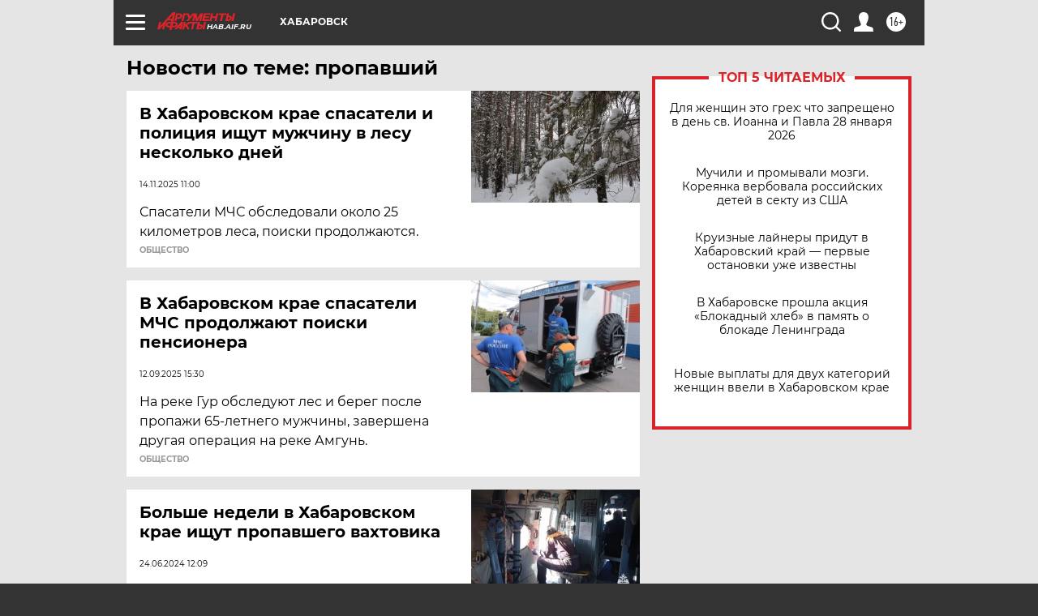

--- FILE ---
content_type: text/html
request_url: https://tns-counter.ru/nc01a**R%3Eundefined*aif_ru/ru/UTF-8/tmsec=aif_ru/357057610***
body_size: -72
content:
AFE3791F697A21FEX1769611774:AFE3791F697A21FEX1769611774